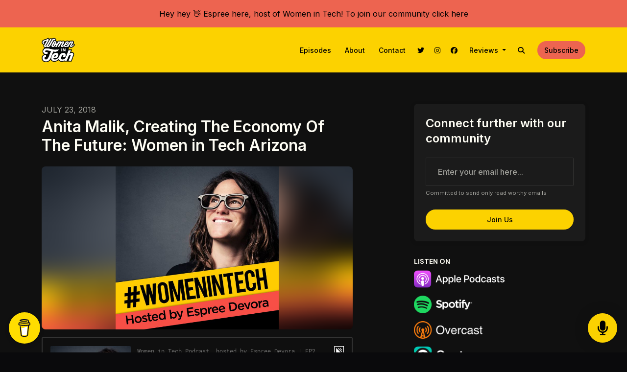

--- FILE ---
content_type: text/html; charset=utf-8
request_url: https://www.womenintechshow.com/anita-malik-creating-the-economy-of-the-future-women-in-tech-arizona/
body_size: 16615
content:


<!DOCTYPE html>
<html lang="en">
<head>

<link rel="preconnect" href="https://fonts.gstatic.com/" crossorigin="">
<link rel="preconnect" href="https://static.getpodpage.com/" crossorigin="">
<link rel="dns-prefetch" href="//fonts.googleapis.com">

<meta charset="utf-8">
<meta name="viewport" content="width=device-width, initial-scale=1.0, maximum-scale=5.0"/>
<title>Anita Malik, Creating The Economy Of The Future: Women in Tech Arizona</title>
<meta property="og:type" content="website">
<meta property="og:title" content="Anita Malik, Creating The Economy Of The Future: Women in Tech Arizona">
<meta name="twitter:title" content="Anita Malik, Creating The Economy Of The Future: Women in Tech Arizona">

<meta name="description" content="Today we get to know Anita Malik. Democrat Anita Malik is running for Congress in Arizona&#x27;s 6th District because she wants to create the economy of the future and r…">
<meta property="og:description" content="Today we get to know Anita Malik. Democrat Anita Malik is running for Congress in Arizona&#x27;s 6th District because she wants to create the economy of the future and r…">
<meta name="twitter:description" content="Today we get to know Anita Malik. Democrat Anita Malik is running for Congress in Arizona&#x27;s 6th District because she wants to create the economy of the future and r…">


<meta property="og:image" content="https://getpodpage.com/image_transform_gate_v3/eUe3oTpq__Q4HAneIMGZqE_uVs8ppf8_1lq8WIGidoY=/?image_url=https%3A%2F%2Fimage.simplecastcdn.com%2Fimages%2F15bfee%2F15bfee77-0cbb-46e6-842d-08b8e779a565%2Fb3dacabd-9317-4e3c-801f-c4fa6a0c1188%2F3000x3000%2F1532374242-artwork.jpg%3Faid%3Drss_feed&tint_color=%23FCD200&text_color=%23ffffff&title=Anita+Malik%2C+Creating+The+Economy+Of+The+Future%3A+Women+in+Tech+A%E2%80%A6">
<meta name="twitter:image:src" content="https://getpodpage.com/image_transform_gate_v3/eUe3oTpq__Q4HAneIMGZqE_uVs8ppf8_1lq8WIGidoY=/?image_url=https%3A%2F%2Fimage.simplecastcdn.com%2Fimages%2F15bfee%2F15bfee77-0cbb-46e6-842d-08b8e779a565%2Fb3dacabd-9317-4e3c-801f-c4fa6a0c1188%2F3000x3000%2F1532374242-artwork.jpg%3Faid%3Drss_feed&tint_color=%23FCD200&text_color=%23ffffff&title=Anita+Malik%2C+Creating+The+Economy+Of+The+Future%3A+Women+in+Tech+A%E2%80%A6">

<meta property="og:site_name" content="Women in Tech Podcast, hosted by Espree Devora">
<meta name="twitter:card" content="summary_large_image">
<meta property="og:url" content="https://www.womenintechshow.com/anita-malik-creating-the-economy-of-the-future-women-in-tech-arizona/">
<meta name="twitter:domain" content="https://www.womenintechshow.com/anita-malik-creating-the-economy-of-the-future-women-in-tech-arizona/">
<meta property="og:audio" content="https://locator.simplecastcdn.com/15bfee77-0cbb-46e6-842d-08b8e779a565/b3dacabd-9317-4e3c-801f-c4fa6a0c1188.mp3?aid=rss_feed&amp;feed=QKPGt6gj">


<link rel="stylesheet" href="https://static.getpodpage.com/vendor/css/bootstrap.min.b287d0533328.css" type="text/css">
<link rel="preload" as="style" href="https://static.getpodpage.com/vendor/fontawesome/css/all.min.db14c84ca984.css" type="text/css" onload="this.rel = 'stylesheet'">

<link rel="stylesheet" href="https://static.getpodpage.com/vendor/css/swiper.min.6af34d0737ad.css" type="text/css">
<link rel="stylesheet" href="https://static.getpodpage.com/vendor/css/hamburgers.min.6041a3bc3a2a.css" type="text/css">
<link rel="alternate" type="application/rss+xml" title="Women in Tech Podcast, hosted by Espree Devora" href="https://feeds.simplecast.com/QKPGt6gj" />


  <link id="stylesheet" type="text/css" href="https://static.getpodpage.com/vendor/css/boomerang-dark.min.css" rel="stylesheet" media="screen">


    <link href="https://fonts.googleapis.com/css?family=DM+Sans:400,400i,500,500i,700,700i&display=swap" rel="stylesheet">
    <style type="text/css">
        body, .heading, .display, .section-title .section-title-inner, .btn, h1,h2,h3,h4,h5,h6 {
            font-family: 'DM Sans', sans-serif !important;
        }
    </style>


<link href="https://s3.us-west-1.amazonaws.com/redwood-labs/showpage/uploads/images/4b403dae-d771-4e26-8f1e-12475b792def.png" sizes="256x256" rel="icon" type="image/x-icon">
<link href="https://s3.us-west-1.amazonaws.com/redwood-labs/showpage/uploads/images/4b403dae-d771-4e26-8f1e-12475b792def.png" sizes="192x192" rel="icon" type="image/x-icon">
<link href="https://s3.us-west-1.amazonaws.com/redwood-labs/showpage/uploads/images/4b403dae-d771-4e26-8f1e-12475b792def.png" sizes="120x120" rel="icon" type="image/x-icon">
<link href="https://s3.us-west-1.amazonaws.com/redwood-labs/showpage/uploads/images/4b403dae-d771-4e26-8f1e-12475b792def.png" sizes="48x48" rel="icon" type="image/x-icon">
<link href="https://s3.us-west-1.amazonaws.com/redwood-labs/showpage/uploads/images/4b403dae-d771-4e26-8f1e-12475b792def.png" sizes="32x32" rel="icon" type="image/x-icon">
<link href="https://s3.us-west-1.amazonaws.com/redwood-labs/showpage/uploads/images/4b403dae-d771-4e26-8f1e-12475b792def.png" sizes="16x16" rel="icon" type="image/x-icon">


<link href="https://image.simplecastcdn.com/images/e2ba52c8-39ae-4f99-8cb2-25e5bb6cbeef/8f74bbe5-452c-4ab4-a8d7-8cce9751aa5b/3000x3000/wit-show-art.jpg?aid=rss_feed" sizes="180x180" rel="apple-touch-icon">
<meta name="msapplication-TileColor" content="#FCD200">
<meta name="msapplication-TileImage" content="https://image.simplecastcdn.com/images/e2ba52c8-39ae-4f99-8cb2-25e5bb6cbeef/8f74bbe5-452c-4ab4-a8d7-8cce9751aa5b/3000x3000/wit-show-art.jpg?aid=rss_feed">

<link rel="canonical" href="https://www.womenintechshow.com/anita-malik-creating-the-economy-of-the-future-women-in-tech-arizona/" />
<meta name="apple-itunes-app" content="app-id=1171499482">

  <style type="text/css">

  @media (min-width: 992px) {
    .navbar-aside .navbar .dropdown .dropdown-menu {
      top: -4rem !important;
    }
  }

  </style>








  
  
      <script>!function () {var reb2b = window.reb2b = window.reb2b || [];if (reb2b.invoked) return;reb2b.invoked = true;reb2b.methods = ["identify", "collect"];reb2b.factory = function (method) {return function () {var args = Array.prototype.slice.call(arguments);args.unshift(method);reb2b.push(args);return reb2b;};};for (var i = 0; i < reb2b.methods.length; i++) {var key = reb2b.methods[i];reb2b[key] = reb2b.factory(key);}reb2b.load = function (key) {var script = document.createElement("script");script.type = "text/javascript";script.async = true;script.src = "https://s3-us-west-2.amazonaws.com/b2bjsstore/b/" + key + "/961Y0HXJKXNG.js.gz";var first = document.getElementsByTagName("script")[0];first.parentNode.insertBefore(script, first);};reb2b.SNIPPET_VERSION = "1.0.1";reb2b.load("961Y0HXJKXNG");}();</script>
  
  <link type="text/css" href="https://static.getpodpage.com/public/css/public_styles.a4b32afd201c.css" rel="stylesheet">
  <!-- Podcast Custom Design -->
<link rel="preconnect" href="https://fonts.gstatic.com">
<link rel="stylesheet" href="https://fonts.googleapis.com/css2?family=Inter:wght@400;500;600;700;800&family=Inter:wght@400;500;600;700;800&display=swap">

<style type="text/css">

    :root {
        --primary-color: #FCD200;--primary-light-color: rgba(252,210,0,0.1);--text-color: rgba(254,253,244,0.8);--inverse-color: #000000;--text-light-color: rgba(254,253,244,0.6);--heading-color: #fefdf4;--bg-color: #101010;--bg-component-color: #1b1b1b;--bg-lightest-color: #101010;--border-color: rgba(254,253,244,0.1);--link-color: #FCD200;--btn-color: #FCD200;--btn-text-color: #000000;--badge-bg-color: rgba(254,253,244,0.1);--badge-text-color: #fefdf4;--card-bg-color: #1b1b1b;--card-border-color: rgba(254,253,244,0.1);--announcement-bg-color: #ED6450;--announcement-text-color: #000000;--footer-bg-color: #000000;--footer-header-color: #FFFFFF;--footer-text-color: #FFFFFF;--footer-link-color: #F4AB30;--input-bg-color: #1b1b1b;--input-text-color: #fefdf4;--input-placeholder-color: rgba(254,253,244,0.6);--input-border-color: rgba(254,253,244,0.1);--nav-bg-color: #FCD200;--nav-link-color: #000000;--nav-btn-bg-color: #ED6450;--nav-btn-text-color: #000000;--header-text-color: #fefdf4;--header-bg-color: #645400;--global-header-text-color: #fefdf4;--global-header-bg-color: #000000;
    }

    body {
        display: flex;
        min-height: 100vh;
        flex-direction: column;
    }
    .body-wrap { flex: 1;}

    
    a {font-family: inherit !important;}
    
        

        
          .heading, .display,
          .show-page .navbar-brand,
          h1,h2,h3,h4,h5,h6 {
              font-family: "Inter" !important;
          }
        
        
          body, p, .navbar-nav .nav-link, .btn {
              font-family: "Inter" !important;
          }
        
     

    
    

    
    h1, .heading-1 {font-size: 40px !important; font-weight: 600 !important; }
    h2, .heading-2 {font-size: 32px !important; font-weight: 600 !important; }
    h3, .heading-3 { font-size: 24px !important; font-weight: 600 !important; }
    
      .heading, .heading>a, .display {font-weight: 600 !important;}
    
    

    .navbar-nav .nav-link,
    .navbar-nav .show .nav-link,
    #nav-cta .btn {
      font-size: 0.875rem !important;
      font-weight: 500 !important;
      text-transform: capitalize !important;
    }

    
    .c-primary {color: var(--primary-color) !important;}
    .c-text-light {color: var(--text-light-color) !important;}

    .form-control,
    .select2-container--bootstrap4 .select2-selection,
    .select2-container--bootstrap4 .select2-dropdown,
    .select2-dropdown .select2-search--dropdown {
      color: var(--input-text-color) !important;
      background: var(--input-bg-color) !important;
      border-color: var(--border-color) !important;
    }
    .select2-container--bootstrap4 .select2-dropdown,
    .select2-dropdown .select2-search--dropdown {
      background: var(--bg-color) !important;
    }
    .select2-dropdown .select2-results__option--highlighted[aria-selected]{
      background: var(--input-bg-color) !important;
      color: var(--input-text-color) !important;
    }
    .form-control::placeholder, .select2-container--bootstrap4 .select2-selection::placeholder {color: var(--input-placeholder-color) !important;}

    body, p, .excerpt, .excerpt p {
      color: var(--text-color) !important;
    }

    .heading, .heading>a, .display, label, h1, h2, h3, h4, h5, h6 {
      color: var(--heading-color) !important;
    }

    a, a:hover,
    .link,
    .link:hover, .link--style-1:hover,
    .meta-category a, .meta-category a:hover,
    ul.categories>li>a, ul.categories>li>a:hover {
        color: var(--link-color) !important;
    }

    .heading:hover>a {
        color: var(--link-color) !important;
    }

    .dark-mode .dropdown-menu a,
    .dark-mode .dropdown-menu a:hover,
    .dark-mode .dropdown-menu .badge,
    .dark-mode .dropdown-menu .badge a:hover,
    .dark-mode .list-group-item,
    .dark-mode .list-group-item:hover {
        color: white !important;
    }
    .dark-mode .dropdown-header {
        background-color: #090A0B !important;
    }

    .page-header-section {
      background-color: var(--global-header-bg-color) !important;
    }
    .page-header-text {
      color: var(--global-header-text-color) !important;
    }

    .badge,
    .badge a {
        color: var(--primary-color) !important;
        background-color: var(--primary-light-color) !important;
        border-color: var(--primary-light-color) !important;
        border-radius: var(--border-radius) !important;
    }

    .tagcloud--style-1 a {
      background-color: var(--badge-bg-color) !important;
      color: var(--badge-text-color) !important;
    }
    .btn-base-1, .btn-base-1:active, .btn-base-1.active, .btn-base-1:focus, .btn-base-1:hover,
    .btn-base-1.btn-outline:active, .btn-base-1.btn-outline:focus, .btn-base-1.btn-outline:hover,
    .tagcloud--style-1 a:hover,
    .btn-back-to-top {
        background-color: var(--btn-color) !important;
        border-color: var(--btn-color) !important;
        color: var(--btn-text-color) !important;
    }
    .btn-base-1.btn-outline {
        color: var(--btn-color) !important;
        border-color: var(--btn-color) !important;
    }
    .btn-link, .btn-link:hover, .btn-link:active {
        color: var(--btn-color) !important;
    }
    .btn-secondary {
        background-color: var(--dark-color) !important;
        border-color: var(--dark-color) !important;
    }

    .pagination .page-link, .pagination .page-link:focus, .pagination .page-link:hover,
    .pagination .page-item:first-child .page-link,
    .pagination .page-item:last-child .page-link {
        margin-right: 10px !important;
        font-size: 14px !important;
        padding: 5px 10px !important;
        border-radius: 50px 50px 50px 50px !important;
        
    }
    .pagination>.active .page-link, .pagination>.active .page-link:focus, .pagination>.active .page-link:hover, .pagination>.active>span, .pagination>.active>span:focus, .pagination>.active>span:hover {
        background-color: var(--btn-color) !important;
        border-color: var(--btn-color) !important;
        color: var(--btn-text-color) !important;
    }
    .pagination .page-link.no-border {
      padding-left: 0 !important;
      padding-right: 0 !important;
    }


    .swiper-button-next, .swiper-button-prev {
        color: var(--primary-color) !important;
    }
    .swiper-button-next:not(.swiper-button--style-1),
    .swiper-button-prev:not(.swiper-button--style-1) {
        background-color: var(--primary-light-color) !important;
        border-color: var(--primary-light-color) !important;
    }
    #survey-form .form-control {
        padding: 30px 20px !important;
        font-size: 1.3em !important;
    }
    #survey-form textarea.form-control {
        padding: 10px 15px !important;
        font-size: 1.3em !important;
    }
    .survey-choice {
      cursor: pointer;
      color: var(--primary-color) !important;
      border: 1px solid var(--primary-color) !important;
      cursor: pointer;
      background-color: var(--primary-light-color) !important;
      font-weight: 500;
      border-radius: 4px;
      display: flex;
      justify-content: space-between;
      align-items: center;
    }
    .survey-choice:hover {
      opacity: 0.8;
    }
    .survey-choice.selected {
      border-width: 2px !important;
      font-weight: 800;
    }
    .survey-choice.selected::after {
      font-family: 'Font Awesome 6 Pro';
      content: '\f00c';
      font-weight: 900;
      font-size: 16px;
    }
    .progress { border-radius: 0px !important;  }
    .progress-bar {
      background-color: var(--primary-color) !important;
    }


    .bg-base-1,
    .navbar.bg-base-1 {
        background-color: var(--primary-color) !important;
    }
    .bg-light {
        background-color: var(--bg-component-color) !important;
    }

    .btn-base-1:active, .btn-base-1.active, .btn-base-1:focus, .btn-base-1:hover, .btn-base-1.btn-outline:active, .btn-base-1.btn-outline:focus, .btn-base-1.btn-outline:hover,
    .link--style-1:hover,
    .meta-category a:hover,
    .link--style-2:hover {
        opacity: .8;
    }
    .tabs--style-2 .nav-tabs .nav-link.active {
        border-color: var(--primary-color) !important;
    }
    .body-wrap,
    .top-navbar,
    .modal-content,
    #coming-soon-page .bg-light {
      background: var(--bg-color) !important;
    }
    .sct-color-1,
    .sct-color-2 {
      background: var(--bg-color) !important;
      border-color: var(--border-color) !important;
    }


    .announcement-banner {
      background-color: var(--announcement-bg-color) !important;
      color: var(--announcement-text-color) !important;
    }

    hr,
    .border-top,
    .border-bottom,
    ul.categories>li {
      border-color: var(--border-color) !important;
    }

    .email-signup .border-on-hover {
      border: solid 2px transparent;
      transition: border-color .5s ease;
    }

    /* Target the border-on-hover when any input inside .email-signup is focused */
    .email-signup input:focus ~ .border-on-hover,
    .email-signup input:focus-within ~ .border-on-hover,
    .email-signup .border-on-hover:has(input:focus) {
      border-color: var(--btn-color) !important;
    }

    
    .body-wrap,
    .sct-color-1,
    .navbar.bg-default,
    .top-navbar {
      background: var(--bg-color) !important;
      border-color: var(--bg-color) !important;
    }

    

    .navbar {
        background-color: var(--nav-bg-color) !important;
    }

    

    .navbar-nav .nav-link,
    .navbar-nav .show .nav-link,
    .show-page .navbar-brand {
      color: var(--nav-link-color) !important;
    }
    .hamburger-inner, .hamburger-inner:after, .hamburger-inner:before {
      background-color: var(--nav-link-color) !important;
    }

    /* Mobile, transparent */
    @media (max-width: 991.98px) {
      .navbar-transparent .navbar-nav .nav-link,
      .navbar-transparent .navbar-nav .show .nav-link,
      .show-page .navbar-transparent .navbar-brand {
        color: var(--text-color) !important;
      }

      .navbar-transparent .hamburger-inner,
      .navbar-transparent .hamburger-inner:after,
      .navbar-transparent .hamburger-inner:before {
        background-color: var(--text-color) !important;
      }
    }

    .navbar-nav .nav-link:focus,
    .navbar-nav .nav-link:hover,
    .navbar-nav .show .nav-link,
    .navbar-nav .show .nav-link:focus,
    .navbar-nav .show .nav-link:hover,
    .navbar-inverse .navbar-nav .nav-link:hover,
    .navbar .btn-base-1 {
      background-color: var(--nav-btn-bg-color) !important;
      border-color: var(--nav-btn-bg-color) !important;
      color: var(--nav-btn-text-color) !important;
      border-radius: 50px 50px 50px 50px !important;
    }
    #header-hero {
      background-color: var(--header-bg-color) !important;
    }
    

    #header-hero,
    #header-hero .heading,
    
    #header-hero p {
      color: var(--header-text-color) !important;
    }
    #header-hero #homepage-header-subheader,
    #header-hero #homepage-header-title a {
      color: inherit !important;
    }
    #header-hero #c-text>div,
    #header-hero.episode-header #c-text>div {
      background-color: var(--bg-color) !important;
      padding: 48px;
    }
    #header-hero #header-content-wrapper,
    #header-hero.episode-header #header-content-wrapper {
      padding-bottom: 0 !important;
    }
    



    #footer.footer {
      background-color: var(--footer-bg-color) !important;
      color: var(--footer-text-color) !important;
    }
    #footer.footer p {
      color: var(--footer-text-color) !important;
    }
    #footer.footer .heading {
      color: var(--footer-header-color) !important;
    }
    #footer.footer a,
    #footer.footer .social-media>li>a>i {
      color: var(--footer-link-color) !important;
    }
    .footer .copy-links {
      opacity: .8;
    }

    .mask {background-color: var(--mask-color) !important;}


    .plyr_grid_container {
      color: var(--text-color) !important;
      background-color: var(--card-bg-color) !important;
      border-color: var(--border-color) !important;
    }


    

    
    .card {
      background-color: var(--card-bg-color) !important;
      border-color: var(--border-color) !important;
      overflow: hidden;
      border-radius: 8px 8px 8px 8px !important;
    }
    
      .card:not(.p-0)  {
        padding: 20px !important;
      }
    

    
      .card:not(.p-0) img {
        border-radius: 8px 8px 8px 8px !important;
      }
    

    .card:not(.p-0) .card-body {
      padding: 0px 0px 0px 20px !important;
    }
    

    

    .rounded-card {
      border-radius: 8px 8px 8px 8px !important;
    }

    img:not(.podcast-logo):not(.player-icon):not(.player-logo):not(.player-badge):not(.rounded-circle):not(.navbar img):not(#footer img):not(.modal img):not(#header-hero-banner-image),
    img.rounded {
        border-radius: 8px 8px 8px 8px !important;
    }

    


    
    
    .btn {
      border-radius: 50px 50px 50px 50px !important;
    }
    

    @media (max-width: 991px) {
      .navbar-nav .nav-link {
          border-bottom: none !important;
      }
    }

    
      @media (min-width: 800px) {
        .subscribe-page {
            margin-top: -42px;
            margin-bottom: -42px;
        }
      }
    


    
      

      
    
      

      
    
      

      
    
      

      
    
      

      
    
      

      
    
      

      
    
      

      
    
      

      
    
      

      
    

    


    .navbar-brand img.podcast-logo {
      height: 50px !important;
    }
    .nav-bar-bg-filler {
      height: 44px !important;
    }
    @media (max-width: 991px) {
      .navbar-brand img.podcast-logo {
          height: auto !important;
          max-height: 40px;
          max-width: 100% !important;
      }
    }
    .ais-Highlight-highlighted, .ais-Snippet-highlighted {
      background-color: var(--primary-light-color) !important;
      color: inherit !important;
    }
    .ais-Hits-item, .ais-InfiniteHits-item {
      background-color: var(--card-bg-color) !important;
      border-color: var(--border-color) !important;
    }
    .hit-page-link {
      color: inherit !important;
    }
    .ais-SearchBox-form {
      background: inherit !important;
    }
    .ais-SearchBox-input {
      box-shadow: inherit !important;
      color: var(--input-text-color) !important;
      background: var(--input-bg-color) !important;
      border-color: var(--border-color) !important;
    }
    .ais-SearchBox-input::placeholder {color: var(--input-placeholder-color) !important;}

    /* supercast-plan */
    .bundle {
        background-color: var(--bg-component-color) !important;
    }

</style>

  
  



<!-- Google tag (gtag.js) -->

<script async src="https://www.googletagmanager.com/gtag/js?id=G-Y89K21FN5Q"></script>

<script>
  window.dataLayer = window.dataLayer || [];
  var slug = "womenintech";
  var pagePath = window.location.pathname + window.location.search; // Path + query params
  var customDomain = window.location.hostname !== "www.podpage.com" ? window.location.hostname : null; // Set customDomain only for non-podpage domains
  if (customDomain) { pagePath = "/" + slug + pagePath; }  // Add slug to pagePath if customDomain is set
  function gtag(){dataLayer.push(arguments);}
  gtag('js', new Date());
  gtag('config', 'G-Y89K21FN5Q', {
    'page_path': pagePath,
    ...(customDomain && { 'custom_domain': customDomain }), // Include customDomain only if it's set
    'website_slug': slug,
    'pid': 12994233719418
  });
  
</script>



  
    
    

  
<script type="text/javascript" async defer data-domain="www.womenintechshow.com" src="https://plausible.io/js/plausible.js"></script>


  


  
<link id="stylesheet" type="text/css" href="https://static.getpodpage.com/vendor/css/plyr.4c9bfb52edce.css" rel="preload" as="style" media="screen" onload="this.rel = 'stylesheet'">
<link id="stylesheet" type="text/css" href="https://static.getpodpage.com/public/css/plyr_media_player.aceb7600a7ef.css" rel="preload" as="style" media="screen" onload="this.rel = 'stylesheet'">

<script type="text/javascript" data-cookieconsent="ignore" src="https://static.getpodpage.com/public/js/plyr_media_player.2964dc09cd75.js"></script>
<script type="text/javascript" data-cookieconsent="ignore" src="https://static.getpodpage.com/vendor/js/plyr.937aa0b508e5.js" id="plyr_js_script" async onload="loadPlyrObj()"></script>
  
  


</head>
<body >




    

  



  




<div class="body-wrap show-page episode dark-mode ">

    


    


    
  
    <div class="announcement-banner no-border text-center">
    
        <a href="https://www.facebook.com/groups/womenintechvip/" class="p-3 d-block"  target="_blank">
            Hey hey 👋 Espree here, host of Women in Tech! To join our community click here
        </a>
    
</div>

  


    <div id="st-container" class="st-container">
        <div class="st-pusher">
            <div class="st-content">
                <div class="st-content-inner">

                    
  



<div class="header">
    





    <!-- Navbar -->
    <nav class="navbar navbar-expand-lg  py-3">

        <div class="container navbar-container">

            


    <a class="navbar-brand " href="/">
        <div style="line-height: inherit; font-size: inherit;" class="m-0 p-0 navbar-brand-container">
            
                
                    <img src="https://s3.us-west-1.amazonaws.com/redwood-labs/showpage/uploads/images/c1dab39d1e754b4aa9c56b954414503d.png" height="50" alt="Women in Tech Podcast, hosted by Espree Devora" title="Women in Tech Podcast, hosted by Espree Devora" class="podcast-logo">
                
            
        </div>
    </a>



            <div class="d-inline-block ml-auto">
                <!-- Navbar toggler  -->
                <button id="page-hamburger-navbar-toggler" class="navbar-toggler hamburger hamburger-js hamburger--spring" type="button" data-toggle="collapse" data-target="#navbar_main" aria-controls="navbarsExampleDefault" aria-expanded="false" aria-label="Toggle navigation">
                    <span class="hamburger-box">
                        <span class="hamburger-inner"></span>
                    </span>
                </button>
            </div>

            <div class="collapse navbar-collapse align-items-center justify-content-end mw-100" id="navbar_main">
                





                




<ul class="navbar-nav align-items-center flex-wrap justify-content-end ml-lg-auto">

    

        <li class="nav-item   " id="nav-episodes">

            

                

                    <a href="/episodes/" class="nav-link">
                        Episodes
                    </a>

                
            
        </li>

    

        <li class="nav-item   " id="nav-about">

            

                

                    <a href="/about/" class="nav-link">
                        About
                    </a>

                
            
        </li>

    

        <li class="nav-item   " id="nav-contact">

            

                

                    <a href="/contact/" class="nav-link">
                        Contact
                    </a>

                
            
        </li>

    

        <li class="nav-item   " id="nav-twitter">

            

                <a href="https://twitter.com/womenintechshow" target="_blank" rel="noreferrer" rel="noreferrer" aria-label="X / Twitter link" class="nav-link nav-link-icon">
                    
                        <i class="fab fa-fw fa-twitter mr-0"></i>
                        <span class="d-lg-none">X / Twitter</span>
                    
                </a>

            
        </li>

    

        <li class="nav-item   " id="nav-instagram">

            

                <a href="https://www.instagram.com/womenintechshow" target="_blank" rel="noreferrer" rel="noreferrer" aria-label="Instagram link" class="nav-link nav-link-icon">
                    
                        <i class="fab fa-fw fa-instagram mr-0"></i>
                        <span class="d-lg-none">Instagram</span>
                    
                </a>

            
        </li>

    

        <li class="nav-item   " id="nav-facebook">

            

                <a href="https://www.facebook.com/womenintechshow" target="_blank" rel="noreferrer" rel="noreferrer" aria-label="Facebook link" class="nav-link nav-link-icon">
                    
                        <i class="fab fa-fw fa-facebook mr-0"></i>
                        <span class="d-lg-none">Facebook</span>
                    
                </a>

            
        </li>

    

        <li class="nav-item dropdown  " id="nav-reviews">

            

                

                    <a href="#" class="nav-link dropdown-toggle" data-toggle="dropdown" aria-haspopup="true" aria-expanded="false">
                       Reviews
                    </a>
                    <div class="dropdown-menu py-0 px-0 overflow--hidden" aria-labelledby="navbar_1_dropdown_7">
                        <div class="list-group rounded">

                            
                                

                                    <a href="/reviews/"  class="list-group-item list-group-item-action d-flex new_window align-items-center justify-content-between">

                                        

                                            All Reviews
                                            

                                        
                                    </a>

                                

                            
                                

                                    <a href="https://podcasts.apple.com/us/podcast/id1171499482?mt=2&amp;ls=1" target="_blank" rel="noreferrer" class="list-group-item list-group-item-action d-flex new_window align-items-center justify-content-between">

                                        

                                            <div class="list-group-content">
                                                <div class="list-group-heading mb-1">
                                                    <img loading="lazy" src="https://static.getpodpage.com/public/images/players-light-v1/icons/applepodcasts-icon@2x.d8701eb5b99b.png" alt="Rate on Apple Podcasts podcast player icon" width="20" height="20" class="mr-1">
                                                    Rate on Apple Podcasts
                                                </div>
                                            </div>

                                        
                                    </a>

                                

                            
                                

                                    <a href="https://open.spotify.com/show/5gkDGPfZbuf7f4yjXf160p" target="_blank" rel="noreferrer" class="list-group-item list-group-item-action d-flex new_window align-items-center justify-content-between">

                                        

                                            <div class="list-group-content">
                                                <div class="list-group-heading mb-1">
                                                    <img loading="lazy" src="https://static.getpodpage.com/public/images/players-light-v1/icons/spotify-icon@2x.d6a55c3ea35a.png" alt="Rate on Spotify podcast player icon" width="20" height="20" class="mr-1">
                                                    Rate on Spotify
                                                </div>
                                            </div>

                                        
                                    </a>

                                

                            

                        </div>
                    </div>

                
            
        </li>

    

        <li class="nav-item dropdown  d-block d-lg-none" id="nav-follow">

            

                

                    <a href="#" class="nav-link dropdown-toggle" data-toggle="dropdown" aria-haspopup="true" aria-expanded="false">
                       Subscribe
                    </a>
                    <div class="dropdown-menu py-0 px-0 overflow--hidden" aria-labelledby="navbar_1_dropdown_8">
                        <div class="list-group rounded">

                            
                                

                                    <a href="https://podcasts.apple.com/us/podcast/id1171499482?mt=2&amp;ls=1"  class="list-group-item list-group-item-action d-flex new_window align-items-center justify-content-between">

                                        

                                            <div class="list-group-content">
                                                <div class="list-group-heading mb-1">
                                                    <img loading="lazy" src="https://static.getpodpage.com/public/images/players-light-v1/icons/applepodcasts-icon@2x.d8701eb5b99b.png" alt="Apple Podcasts podcast player icon" width="20" height="20" class="mr-1">
                                                    Apple Podcasts
                                                </div>
                                            </div>

                                        
                                    </a>

                                

                            
                                

                                    <a href="https://open.spotify.com/show/5gkDGPfZbuf7f4yjXf160p"  class="list-group-item list-group-item-action d-flex new_window align-items-center justify-content-between">

                                        

                                            <div class="list-group-content">
                                                <div class="list-group-heading mb-1">
                                                    <img loading="lazy" src="https://static.getpodpage.com/public/images/players-light-v1/icons/spotify-icon@2x.d6a55c3ea35a.png" alt="Spotify podcast player icon" width="20" height="20" class="mr-1">
                                                    Spotify
                                                </div>
                                            </div>

                                        
                                    </a>

                                

                            
                                

                                    <a href="https://overcast.fm/itunes1171499482"  class="list-group-item list-group-item-action d-flex new_window align-items-center justify-content-between">

                                        

                                            <div class="list-group-content">
                                                <div class="list-group-heading mb-1">
                                                    <img loading="lazy" src="https://static.getpodpage.com/public/images/players-light-v1/icons/overcast-icon@2x.3dc8dd4c0bb9.png" alt="Overcast podcast player icon" width="20" height="20" class="mr-1">
                                                    Overcast
                                                </div>
                                            </div>

                                        
                                    </a>

                                

                            
                                

                                    <a href="https://castro.fm/itunes/1171499482"  class="list-group-item list-group-item-action d-flex new_window align-items-center justify-content-between">

                                        

                                            <div class="list-group-content">
                                                <div class="list-group-heading mb-1">
                                                    <img loading="lazy" src="https://static.getpodpage.com/public/images/players-light-v1/icons/castro-icon@2x.4b308ef39665.png" alt="Castro podcast player icon" width="20" height="20" class="mr-1">
                                                    Castro
                                                </div>
                                            </div>

                                        
                                    </a>

                                

                            
                                

                                    <a href="https://pca.st/1171499482"  class="list-group-item list-group-item-action d-flex new_window align-items-center justify-content-between">

                                        

                                            <div class="list-group-content">
                                                <div class="list-group-heading mb-1">
                                                    <img loading="lazy" src="https://static.getpodpage.com/public/images/players-light-v1/icons/pocketcasts-icon@2x.a277c9a336fe.png" alt="PocketCasts podcast player icon" width="20" height="20" class="mr-1">
                                                    PocketCasts
                                                </div>
                                            </div>

                                        
                                    </a>

                                

                            
                                

                                    <a href="https://feeds.simplecast.com/QKPGt6gj"  class="list-group-item list-group-item-action d-flex new_window align-items-center justify-content-between">

                                        

                                            <div class="list-group-content">
                                                <div class="list-group-heading mb-1">
                                                    <img loading="lazy" src="https://static.getpodpage.com/public/images/players-light-v1/icons/rss-icon@2x.106f007438c6.png" alt="RSS Feed podcast player icon" width="20" height="20" class="mr-1">
                                                    RSS Feed
                                                </div>
                                            </div>

                                        
                                    </a>

                                

                            

                        </div>
                    </div>

                
            
        </li>

    

    
        




    

        <li class="nav-item" id="nav-search">
            <a href="/search/" class="nav-link nav-link-icon" alt="button for searching the website" aria-label="Click to search entire website">
                <i class="fas fa-fw fa-search mr-0"></i>
                <span class="d-lg-none">Search</span>
            </a>
        </li>

    


    

</ul>


            </div>
            





    

        <div class="dropdown d-none d-lg-inline-block ml-3" id="nav-cta">
            <button class="btn btn-base-1" type="button" id="dropdownMenuButton" data-toggle="dropdown" aria-haspopup="true" aria-expanded="false">
                Subscribe
            </button>

            <div class="dropdown-menu dropdown-menu-right dropdown-menu-inverse" aria-labelledby="dropdownMenuButton">
                
                    <a class="dropdown-item" href="https://podcasts.apple.com/us/podcast/id1171499482?mt=2&amp;ls=1" target="_blank" rel="noreferrer" >
                        
                            <img loading="lazy" src="https://static.getpodpage.com/public/images/players-light-v1/icons/applepodcasts-icon@2x.d8701eb5b99b.png" alt="Apple Podcasts podcast player icon" width="20" height="20" class="mr-2">
                        
                        Apple Podcasts
                    </a>
                
                    <a class="dropdown-item" href="https://open.spotify.com/show/5gkDGPfZbuf7f4yjXf160p" target="_blank" rel="noreferrer" >
                        
                            <img loading="lazy" src="https://static.getpodpage.com/public/images/players-light-v1/icons/spotify-icon@2x.d6a55c3ea35a.png" alt="Spotify podcast player icon" width="20" height="20" class="mr-2">
                        
                        Spotify
                    </a>
                
                    <a class="dropdown-item" href="https://overcast.fm/itunes1171499482" target="_blank" rel="noreferrer" >
                        
                            <img loading="lazy" src="https://static.getpodpage.com/public/images/players-light-v1/icons/overcast-icon@2x.3dc8dd4c0bb9.png" alt="Overcast podcast player icon" width="20" height="20" class="mr-2">
                        
                        Overcast
                    </a>
                
                    <a class="dropdown-item" href="https://castro.fm/itunes/1171499482" target="_blank" rel="noreferrer" >
                        
                            <img loading="lazy" src="https://static.getpodpage.com/public/images/players-light-v1/icons/castro-icon@2x.4b308ef39665.png" alt="Castro podcast player icon" width="20" height="20" class="mr-2">
                        
                        Castro
                    </a>
                
                    <a class="dropdown-item" href="https://pca.st/1171499482" target="_blank" rel="noreferrer" >
                        
                            <img loading="lazy" src="https://static.getpodpage.com/public/images/players-light-v1/icons/pocketcasts-icon@2x.a277c9a336fe.png" alt="PocketCasts podcast player icon" width="20" height="20" class="mr-2">
                        
                        PocketCasts
                    </a>
                
                    <a class="dropdown-item" href="https://feeds.simplecast.com/QKPGt6gj" target="_blank" rel="noreferrer" >
                        
                            <img loading="lazy" src="https://static.getpodpage.com/public/images/players-light-v1/icons/rss-icon@2x.106f007438c6.png" alt="RSS Feed podcast player icon" width="20" height="20" class="mr-2">
                        
                        RSS Feed
                    </a>
                
            </div>
        </div>

    



        </div>
    </nav>
</div>


  

                    <div id="page-content">
                      

    


    


    








    <section class="slice sct-color-1 episode-page">
        <div class="container">
            <div class="row justify-content-center">
                
                    <div class="col-lg-7">
                        
<div class="post-content mb-5  ">

    
        <div class="text-uppercase c-text-light strong-300 mb-1 content-publish-date">
            July 23, 2018
        </div>

        <h1 class="heading heading-2 strong-400 text-normal mb-4">
            Anita Malik, Creating The Economy Of The Future: Women in Tech Arizona
        </h1>
    

    
        <div class="sharethis-inline-share-buttons mb-4"></div>
    

    
        <img src="https://getpodpage.com/image_transform_gate_v3/G7goLE96-iXgcFb1BbuobiIdqRZJGVQ2vFBgLtvTE7k=/?image_url=https%3A%2F%2Fimage.simplecastcdn.com%2Fimages%2F15bfee%2F15bfee77-0cbb-46e6-842d-08b8e779a565%2Fb3dacabd-9317-4e3c-801f-c4fa6a0c1188%2F3000x3000%2F1532374242-artwork.jpg%3Faid%3Drss_feed&w=1200&h=630&fill=blur" alt="Anita Malik, Creating The Economy Of The Future: Women in Tech Arizona" title="Anita Malik, Creating The Economy Of The Future: Women in Tech Arizona" class="lazyload w-100 rounded" sizes="(min-width: 991px) 665px, (min-width: 575px) 720px, 90vw">
    

    
    
        







    <div class="post-content-body mt-3" id="play">
        <div class="iframeContainer" data-class="w-100 mb-3" data-frameborder="0" data-height="200px" data-scrolling="no" data-seamless="" data-src="https://player.simplecast.com/b3dacabd-9317-4e3c-801f-c4fa6a0c1188?dark=true" data-title="Media Player for this episode"></div>
    </div>



    <div class="block-body p-0 mt-3 content-preview">
        <p class="text-lg">
            Today we get to know Anita Malik. Democrat Anita Malik is running for Congress in Arizona&#x27;s 6th District because she wants to create the economy of the future and rebuild the American Dream for all of us. This episode is powered by Hera Hub - <a href="https://herahub.com/" rel="nofollow">https://herahub.com/</a> - Hera Hub is the first international female-focused coworking space &amp; business accelerator. Tweet @womenintechshow and @EspreeDevora.<br><br><a href="https://anitaforarizona.com/" rel="nofollow">https://anitaforarizona.com/</a><br><a href="http://twitter.com/womenintechshow" rel="nofollow">http://twitter.com/womenintechshow</a><br><a href="https://twitter.com/espreedevora" rel="nofollow">https://twitter.com/espreedevora</a>
        </p>
    </div>


<div class="post-content-body mt-3 content-player-badges">
    <div class="d-none d-sm-block">
        
            

<div class="row justify-content-center">
    
        <div class="col-5 pb-3">
            <a href="https://podcasts.apple.com/us/podcast/id1171499482?mt=2&amp;ls=1" target="_blank" rel="noreferrer" class="mb-3 "
            onclick="gtag('event', 'Player Link Click', {'event_category': 'Apple Podcasts', 'event_label': 'Women in Tech Podcast, hosted by Espree Devora - Anita Malik, Creating The Economy Of The Future: Women in Tech Arizona',});" >
                <img loading="lazy" src="https://images-cf.getpodpage.com/cdn-cgi/image/quality=70,fit=contain,width=300/https://static.getpodpage.com/public/images/players-dark-v1/badges/applepodcasts-badge.57c73b7f2f2b.png" alt="Apple Podcasts podcast player badge" class="player-badge" loading="lazy" width="100%">
            </a>
        </div>
    
        <div class="col-5 pb-3">
            <a href="https://open.spotify.com/show/5gkDGPfZbuf7f4yjXf160p" target="_blank" rel="noreferrer" class="mb-3 "
            onclick="gtag('event', 'Player Link Click', {'event_category': 'Spotify', 'event_label': 'Women in Tech Podcast, hosted by Espree Devora - Anita Malik, Creating The Economy Of The Future: Women in Tech Arizona',});" >
                <img loading="lazy" src="https://images-cf.getpodpage.com/cdn-cgi/image/quality=70,fit=contain,width=300/https://static.getpodpage.com/public/images/players-dark-v1/badges/spotify-badge.a0f66eca4b91.png" alt="Spotify podcast player badge" class="player-badge" loading="lazy" width="100%">
            </a>
        </div>
    
        <div class="col-5 pb-3">
            <a href="https://overcast.fm/itunes1171499482" target="_blank" rel="noreferrer" class="mb-3 "
            onclick="gtag('event', 'Player Link Click', {'event_category': 'Overcast', 'event_label': 'Women in Tech Podcast, hosted by Espree Devora - Anita Malik, Creating The Economy Of The Future: Women in Tech Arizona',});" >
                <img loading="lazy" src="https://images-cf.getpodpage.com/cdn-cgi/image/quality=70,fit=contain,width=300/https://static.getpodpage.com/public/images/players-dark-v1/badges/overcast-badge.19594361d4df.png" alt="Overcast podcast player badge" class="player-badge" loading="lazy" width="100%">
            </a>
        </div>
    
        <div class="col-5 pb-3">
            <a href="https://castro.fm/itunes/1171499482" target="_blank" rel="noreferrer" class="mb-3 "
            onclick="gtag('event', 'Player Link Click', {'event_category': 'Castro', 'event_label': 'Women in Tech Podcast, hosted by Espree Devora - Anita Malik, Creating The Economy Of The Future: Women in Tech Arizona',});" >
                <img loading="lazy" src="https://images-cf.getpodpage.com/cdn-cgi/image/quality=70,fit=contain,width=300/https://static.getpodpage.com/public/images/players-dark-v1/badges/castro-badge.02dd74c1e893.png" alt="Castro podcast player badge" class="player-badge" loading="lazy" width="100%">
            </a>
        </div>
    
        <div class="col-5 pb-3">
            <a href="https://pca.st/1171499482" target="_blank" rel="noreferrer" class="mb-3 "
            onclick="gtag('event', 'Player Link Click', {'event_category': 'PocketCasts', 'event_label': 'Women in Tech Podcast, hosted by Espree Devora - Anita Malik, Creating The Economy Of The Future: Women in Tech Arizona',});" >
                <img loading="lazy" src="https://images-cf.getpodpage.com/cdn-cgi/image/quality=70,fit=contain,width=300/https://static.getpodpage.com/public/images/players-dark-v1/badges/pocketcasts-badge.058267d98ff3.png" alt="PocketCasts podcast player badge" class="player-badge" loading="lazy" width="100%">
            </a>
        </div>
    
        <div class="col-5 pb-3">
            <a href="https://feeds.simplecast.com/QKPGt6gj" target="_blank" rel="noreferrer" class="mb-3 copy-to-clipboard"
            onclick="gtag('event', 'Player Link Click', {'event_category': 'RSS Feed', 'event_label': 'Women in Tech Podcast, hosted by Espree Devora - Anita Malik, Creating The Economy Of The Future: Women in Tech Arizona',});" >
                <img loading="lazy" src="https://images-cf.getpodpage.com/cdn-cgi/image/quality=70,fit=contain,width=300/https://static.getpodpage.com/public/images/players-dark-v1/badges/rss-badge.7a9b5a75873b.png" alt="RSS Feed podcast player badge" class="player-badge" loading="lazy" width="100%">
            </a>
        </div>
    
</div>

        
    </div>
    <div class="d-sm-none">
        

<div class="row justify-content-center my-3 mt-4" id="player-icons">
    <div class="col-12">
        
            <a href="https://podcasts.apple.com/us/podcast/id1171499482?mt=2&amp;ls=1" target="_blank" rel="noreferrer" class="mb-2 mr-2 d-inline-block"
            onclick="gtag('event', 'Player Link Click', {'event_category': 'Apple Podcasts', 'event_label': 'Women in Tech Podcast, hosted by Espree Devora - Anita Malik, Creating The Economy Of The Future: Women in Tech Arizona',});">
                <img loading="lazy" data-src="https://images-cf.getpodpage.com/cdn-cgi/image/quality=70,fit=contain,width=100/https://static.getpodpage.com/public/images/players-dark-v1/icons/applepodcasts-icon@2x.d8701eb5b99b.png" class="lazyload player-icon" alt="Apple Podcasts podcast player icon" style="width: 40px; aspect-ratio: 1 / 1;">
            </a>
        
            <a href="https://open.spotify.com/show/5gkDGPfZbuf7f4yjXf160p" target="_blank" rel="noreferrer" class="mb-2 mr-2 d-inline-block"
            onclick="gtag('event', 'Player Link Click', {'event_category': 'Spotify', 'event_label': 'Women in Tech Podcast, hosted by Espree Devora - Anita Malik, Creating The Economy Of The Future: Women in Tech Arizona',});">
                <img loading="lazy" data-src="https://images-cf.getpodpage.com/cdn-cgi/image/quality=70,fit=contain,width=100/https://static.getpodpage.com/public/images/players-dark-v1/icons/spotify-icon@2x.d6a55c3ea35a.png" class="lazyload player-icon" alt="Spotify podcast player icon" style="width: 40px; aspect-ratio: 1 / 1;">
            </a>
        
            <a href="https://overcast.fm/itunes1171499482" target="_blank" rel="noreferrer" class="mb-2 mr-2 d-inline-block"
            onclick="gtag('event', 'Player Link Click', {'event_category': 'Overcast', 'event_label': 'Women in Tech Podcast, hosted by Espree Devora - Anita Malik, Creating The Economy Of The Future: Women in Tech Arizona',});">
                <img loading="lazy" data-src="https://images-cf.getpodpage.com/cdn-cgi/image/quality=70,fit=contain,width=100/https://static.getpodpage.com/public/images/players-dark-v1/icons/overcast-icon@2x.3dc8dd4c0bb9.png" class="lazyload player-icon" alt="Overcast podcast player icon" style="width: 40px; aspect-ratio: 1 / 1;">
            </a>
        
            <a href="https://castro.fm/itunes/1171499482" target="_blank" rel="noreferrer" class="mb-2 mr-2 d-inline-block"
            onclick="gtag('event', 'Player Link Click', {'event_category': 'Castro', 'event_label': 'Women in Tech Podcast, hosted by Espree Devora - Anita Malik, Creating The Economy Of The Future: Women in Tech Arizona',});">
                <img loading="lazy" data-src="https://images-cf.getpodpage.com/cdn-cgi/image/quality=70,fit=contain,width=100/https://static.getpodpage.com/public/images/players-dark-v1/icons/castro-icon@2x.4b308ef39665.png" class="lazyload player-icon" alt="Castro podcast player icon" style="width: 40px; aspect-ratio: 1 / 1;">
            </a>
        
            <a href="https://pca.st/1171499482" target="_blank" rel="noreferrer" class="mb-2 mr-2 d-inline-block"
            onclick="gtag('event', 'Player Link Click', {'event_category': 'PocketCasts', 'event_label': 'Women in Tech Podcast, hosted by Espree Devora - Anita Malik, Creating The Economy Of The Future: Women in Tech Arizona',});">
                <img loading="lazy" data-src="https://images-cf.getpodpage.com/cdn-cgi/image/quality=70,fit=contain,width=100/https://static.getpodpage.com/public/images/players-dark-v1/icons/pocketcasts-icon@2x.a277c9a336fe.png" class="lazyload player-icon" alt="PocketCasts podcast player icon" style="width: 40px; aspect-ratio: 1 / 1;">
            </a>
        
            <a href="https://feeds.simplecast.com/QKPGt6gj" target="_blank" rel="noreferrer" class="mb-2 mr-2 d-inline-block"
            onclick="gtag('event', 'Player Link Click', {'event_category': 'RSS Feed', 'event_label': 'Women in Tech Podcast, hosted by Espree Devora - Anita Malik, Creating The Economy Of The Future: Women in Tech Arizona',});">
                <img loading="lazy" data-src="https://images-cf.getpodpage.com/cdn-cgi/image/quality=70,fit=contain,width=100/https://static.getpodpage.com/public/images/players-dark-v1/icons/rss-icon@2x.106f007438c6.png" class="lazyload player-icon" alt="RSS Feed podcast player icon" style="width: 40px; aspect-ratio: 1 / 1;">
            </a>
        
    </div>
</div>

    </div>
</div>



<div class="tabs tabs--style-2" role="tabpanel">

    
    <ul class="nav nav-tabs" role="tablist">
        <li class="nav-item mr-4" role="presentation">
            <a href="#show-notes" aria-controls="show-notes" role="tab" data-toggle="tab" class="nav-link active text-center pb-2">
                Show Notes
            </a>
        </li>
        
        
        
        

    </ul>
    

    <div class="tab-content">
        <div role="tabpanel" class="tab-pane active" id="show-notes">


                <div class="post-content-body">
                    <p>Don't miss out on the next #womenintech podcast episode, get notified by signing up here http://womenintechshow.com</p>
<p>Women in Tech: Anita Malik<br />
&quot;Creating The Economy Of The Future”</p>
<p><strong>#womenintech Show is powered by Hera Hub - https://herahub.com/ - Hera Hub is the first international female-focused coworking space &amp; business accelerator.</strong></p>
<p><strong>#womenintech Show is a WeAreTech.fm production.</strong></p>
<p>To support the Women in Tech podcast go to https://www.patreon.com/womenintech</p>
<p>To be featured on the podcast go to http://womenintechshow.com/feature</p>
<p>Host, Espree Devora<br />
https://twitter.com/espreedevora<br />
espree@wearelatech.com<br />
Guest,<br />
Anita Malik<br />
anita@anitaforarizona.com<br />
https://twitter.com/AnitaMalik<br />
https://www.facebook.com/anitaforarizona</p>
<p>In LA? Here’s some awesome resources for you to become immersed in the LA Tech scene -<br />
For a calendar of all LA Startup events go to, http://WeAreLATech.com</p>
<p>To further immerse yourself into the LA Tech community go to http://wearelatech.com/vip</p>
<p>Be featured in the Women in Tech Community by creating your profile here http://womenintech.co/</p>
<p><strong>Links Mentioned:</strong></p>
<ul>
<li>Anita Malik, https://anitaforarizona.com/</li>
<li>ClearVoice, https://www.clearvoice.com/</li>
</ul>
<p><strong>Favorite Quote:</strong></p>
<p>“The best way to find yourself is to lose yourself in the service of others.” - Mahatma Gandhi</p>
<p><strong>Credits:</strong></p>
<ul>
<li>Produced and Hosted by Espree Devora, http://espreedevora.com</li>
<li>Story produced, Edited and Mastered by Adam Carroll, http://www.ariacreative.ca/</li>
<li>Show Notes by Karl Marty, http://karlmarty.com</li>
<li>Music by Jay Huffman, https://soundcloud.com/jayhuffman</li>
</ul>
<p>Short Title: Economy Of The Future</p>
                    
                </div>


        </div>
        <div role="tabpanel" class="tab-pane " id="chapters">
                
        </div>
        <div role="tabpanel" class="tab-pane " id="transcript">
            
        </div>
    </div>
</div>













    

    



</div>

                    </div>
                    
                        

    



    <div class="col-lg-4 ml-auto">
        <div class="sidebar" id="sidebar">

            
                
                    



                
            
                
                    


    
        <div class="card z-depth-1-top no-border mb-4 p-0 mb-4 email-signup " id="email-collect">
            
            <div class="card-body">
                <div class="mb-4">
                    <div class="heading heading-3 strong-400">Connect further with our community</div>
                    
                </div>
                <div class="email-confirm p-3 border rounded c-text-light" style="display:none;">
                    Email has been submitted.
                </div>
                <form class="form" name="subscribeForm" id="subscribeFormSidebar" data-podcast-id="12994233719418" data-subscribe-url="/api/subscribe/">
                    <input type="hidden" name="csrfmiddlewaretoken" value="zMMIRri4dpZRXa24H6bqZkTfdFo0iX8BMtfTr7SM6gdjENY3dsVKJT6GofO1tV19">
                    <div class="row justify-content-center">
                        <div class="d-none">
                            <input name="first_name" class="form-control input-lg  mb-2" aria-label="first name input box" id='subscribeNameSidebarInput' type="hidden" placeholder="Enter your first name...">
                        </div>
                        <div class="col-12">
                            <input name="email" class="form-control input-lg" aria-label="email address input box" id='subscribeSidebarInput' type="email" placeholder="Enter your email here..." required>
                        </div>
                    </div>
                    <small class="c-text-light">Committed to send only read worthy emails</small>

                    <div class="g-recaptcha d-flex justify-content-center mt-2" data-sitekey="6Lfla-kUAAAAAJHXNZfz7Bexw9vNZgDlv1DPnDVx"></div>

                    <div class="invalid-feedback" id="subscribeSidebarInputFeedback"></div>
                    <div class="invalid-feedback d-none" id="recaptchaSidebarFeedback">
                        Please complete the reCAPTCHA verification
                    </div>

                    <div><button type="submit" aria-label="Join us" class="btn btn-styled btn-base-1 btn-block mt-3" id='subscribeSidebarBtn'>Join us</button></div>
                </form>
            </div>
        </div>
    



                
            
                
                    



<div class="sidebar-object mb-4 py-2">

    
        <div class="section-title section-title--style-1 mb-1">
            <h3 class="section-title-inner heading-sm strong-600 text-uppercase">Listen On</h3>
        </div>
        

<div class="row  align-items-center">
    
        <div class="col-7 pb-3 pr-0">
            <a href="https://podcasts.apple.com/us/podcast/id1171499482?mt=2&amp;ls=1" target="_blank" rel="noreferrer" class=" d-flex align-items-center"
            onclick="gtag('event', 'Player Link Click', {'event_category': 'Apple Podcasts', 'event_label': 'Women in Tech Podcast, hosted by Espree Devora - Anita Malik, Creating The Economy Of The Future: Women in Tech Arizona',});" >
                <img loading="lazy" src="https://images-cf.getpodpage.com/cdn-cgi/image/quality=70,fit=contain,width=300/https://static.getpodpage.com/public/images/players-dark-v1/logos/applepodcasts.fa5d307060e9.png" alt="Apple Podcasts podcast player logo" class="player-logo">
                
            </a>
        </div>
    
        <div class="col-7 pb-3 pr-0">
            <a href="https://open.spotify.com/show/5gkDGPfZbuf7f4yjXf160p" target="_blank" rel="noreferrer" class=" d-flex align-items-center"
            onclick="gtag('event', 'Player Link Click', {'event_category': 'Spotify', 'event_label': 'Women in Tech Podcast, hosted by Espree Devora - Anita Malik, Creating The Economy Of The Future: Women in Tech Arizona',});" >
                <img loading="lazy" src="https://images-cf.getpodpage.com/cdn-cgi/image/quality=70,fit=contain,width=300/https://static.getpodpage.com/public/images/players-dark-v1/logos/spotify.d60ba6019c89.png" alt="Spotify podcast player logo" class="player-logo">
                
            </a>
        </div>
    
        <div class="col-7 pb-3 pr-0">
            <a href="https://overcast.fm/itunes1171499482" target="_blank" rel="noreferrer" class=" d-flex align-items-center"
            onclick="gtag('event', 'Player Link Click', {'event_category': 'Overcast', 'event_label': 'Women in Tech Podcast, hosted by Espree Devora - Anita Malik, Creating The Economy Of The Future: Women in Tech Arizona',});" >
                <img loading="lazy" src="https://images-cf.getpodpage.com/cdn-cgi/image/quality=70,fit=contain,width=300/https://static.getpodpage.com/public/images/players-dark-v1/logos/overcast.71e74804e622.png" alt="Overcast podcast player logo" class="player-logo">
                
            </a>
        </div>
    
        <div class="col-7 pb-3 pr-0">
            <a href="https://castro.fm/itunes/1171499482" target="_blank" rel="noreferrer" class=" d-flex align-items-center"
            onclick="gtag('event', 'Player Link Click', {'event_category': 'Castro', 'event_label': 'Women in Tech Podcast, hosted by Espree Devora - Anita Malik, Creating The Economy Of The Future: Women in Tech Arizona',});" >
                <img loading="lazy" src="https://images-cf.getpodpage.com/cdn-cgi/image/quality=70,fit=contain,width=300/https://static.getpodpage.com/public/images/players-dark-v1/logos/castro.2bce957e1bb2.png" alt="Castro podcast player logo" class="player-logo">
                
            </a>
        </div>
    
        <div class="col-7 pb-3 pr-0">
            <a href="https://pca.st/1171499482" target="_blank" rel="noreferrer" class=" d-flex align-items-center"
            onclick="gtag('event', 'Player Link Click', {'event_category': 'PocketCasts', 'event_label': 'Women in Tech Podcast, hosted by Espree Devora - Anita Malik, Creating The Economy Of The Future: Women in Tech Arizona',});" >
                <img loading="lazy" src="https://images-cf.getpodpage.com/cdn-cgi/image/quality=70,fit=contain,width=300/https://static.getpodpage.com/public/images/players-dark-v1/logos/pocketcasts.42c1ea3655db.png" alt="PocketCasts podcast player logo" class="player-logo">
                
            </a>
        </div>
    
        <div class="col-7 pb-3 pr-0">
            <a href="https://feeds.simplecast.com/QKPGt6gj" target="_blank" rel="noreferrer" class="copy-to-clipboard d-flex align-items-center"
            onclick="gtag('event', 'Player Link Click', {'event_category': 'RSS Feed', 'event_label': 'Women in Tech Podcast, hosted by Espree Devora - Anita Malik, Creating The Economy Of The Future: Women in Tech Arizona',});" >
                <img loading="lazy" src="https://images-cf.getpodpage.com/cdn-cgi/image/quality=70,fit=contain,width=300/https://static.getpodpage.com/public/images/players-dark-v1/logos/rss.0872354ecc01.png" alt="RSS Feed podcast player logo" class="player-logo">
                
            </a>
        </div>
    
</div>

    
</div>



                
            
                
                    


    <div class="sidebar-object mb-2 pb-2" id="categories">
        <div class="">

            <div class="section-title section-title--style-1 mb-0">
                <h3 class="section-title-inner heading-sm strong-600 text-uppercase">
                    Featured Episodes
                </h3>
            </div>

            <ul class="categories list-border--dotted">
                
                    <li>
                        <a href="/remix-jill-dretzka-jennifer-aldoretta-and-barbary-brunner-women-in-tech/">Remix: Jill Dretzka, Jennifer Aldoretta, and Barbary Brunner: Women In Tech</a>
                    </li>
                
                    <li>
                        <a href="/haley-hamer-of-healthcare-finance-direct-women-in-tech-california/">Haley Hamer of Healthcare Finance Direct: Women In Tech California</a>
                    </li>
                
                    <li>
                        <a href="/rebecca-moore-of-google-earth-women-in-tech-california/">Rebecca Moore of Google Earth: Women In Tech California</a>
                    </li>
                
            </ul>
        </div>
    </div>


                
            
                
                    


                
            
                
                    



                
            
                
                    



<div class="sidebar-object mb-2 pb-2" id="categories">
    <div class="">
        <div class="section-title section-title--style-1 mb-0">
            <h3 class="section-title-inner heading-sm strong-600 text-uppercase">
                Recent Episodes
            </h3>
        </div>

        <ul class="categories list-border--dotted">
            
                
                    <li>
                        <a href="/building-evenigo-christina-ness-on-grit-no-code-and-connection-women-in-tech-los-angeles-in-te/">Building Evenigo: Christina Ness on Grit, No-Code, and Connection - Women in Tech Los Angeles  in Tech</a>
                    </li>
                
            
                
                    <li>
                        <a href="/building-the-zillow-of-franchising-with-mariyam-shamshidova-of-wefranch-women-in-tech-new-york/">Building the ‘Zillow of Franchising’ with Mariyam Shamshidova of Wefranch  Women in Tech New York</a>
                    </li>
                
            
                
                    <li>
                        <a href="/somer-bakurek-of-hera-biotech-advancing-womens-health-women-in-tech-texas/">Somer Bakurek of Hera Biotech: Advancing Women’s Health: Women in Tech Texas</a>
                    </li>
                
            
                
                    <li>
                        <a href="/laura-ruiz-of-code-flight-accessibility-for-coding-women-in-tech-texas/">Laura Ruiz of Code Flight: Accessibility for Coding: Women in Tech Texas</a>
                    </li>
                
            
                
                    <li>
                        <a href="/molly-landman-of-petsafe-brands-creating-great-moments-with-pets-women-in-tech-tennessee/">Molly Landman of PetSafe Brands: Creating Great Moments With Pets: Women In Tech Tennessee</a>
                    </li>
                
            
                
                    <li>
                        <a href="/alyssa-pollack-of-fello-revolutionizing-peer-support-women-in-tech-chicago/">Alyssa Pollack of Fello: Revolutionizing Peer Support: Women In Tech Chicago</a>
                    </li>
                
            
                
                    <li>
                        <a href="/stormy-jackson-of-mayo-clinic-commit-to-taking-action-women-in-tech-california/">Stormy Jackson of Mayo Clinic: Commit To Taking Action: Women In Tech California</a>
                    </li>
                
            
                
                    <li>
                        <a href="/jessie-goodall-of-besa-mi-vino-curating-and-producing-events-women-in-tech-california/">Jessie Goodall of Besa Mi Vino: Curating and Producing Events: Women In Tech California</a>
                    </li>
                
            
                
                    <li>
                        <a href="/la-tech-week-female-founders-showcase-women-in-tech-california/">LA Tech Week Female Founders Showcase: Women In Tech California</a>
                    </li>
                
            
                
            
            <li>
                <a href="/episodes/">See all →</a>
            </li>
        </ul>
    </div>
</div>



                
            
                
            
                
                    



                
            
                
                    
    <div class="sidebar-object mb-4 d-none d-sm-block" id="sidebar-twitter">
        <a class="twitter-timeline" data-height="450px" data-dnt="true" data-theme="dark" href="https://twitter.com/womenintechshow?ref_src=twsrc%5Etfw"></a><script async src="https://platform.twitter.com/widgets.js" charset="utf-8" defer></script>
    </div>



                
            
                
            
                
                    



                
            

        </div>
    </div>



                    
                
            </div>
        </div>
    </section>

    

    





    
        <section class="slice border-bottom " id="">
            <div class="container swiper-js-container"><div class="section-wrapper"><div class="section-inner-wrapper">
        

            <div class="row align-items-center cols-md-space cols-sm-space cols-xs-space">

                

                    <div class="col-12 col-lg-5">
                        <div class="pr-4">
                            <h2 class="heading heading-2 strong-400">Featured Episodes</h2>
                            <span class="clearfix"></span>
                            <p class="mt-4">
                                
                                    Here are some great episodes to start with.
                                
                            </p>

                            <div class="mt-4 ">
                                <div class="swiper-button--style-1 swiper-button-prev swiper-button-disabled"></div>
                                <div class="swiper-button--style-1 swiper-button-next"></div>
                            </div>

                        </div>
                    </div>

                    <div class="col-12 col-lg-7">
                        <div class="swiper-container swiper-hidden-on-loading" data-swiper-items="2" data-swiper-space-between="20" data-swiper-md-items="3" data-swiper-md-space-between="0" data-swiper-sm-items="2" data-swiper-sm-space-between="20" data-swiper-xs-items="1" data-swiper-sm-space-between="0">

                            <div class="swiper-wrapper">
                                
                                    <div class="swiper-slide">
                                        <a href="/remix-jill-dretzka-jennifer-aldoretta-and-barbary-brunner-women-in-tech/">
                                            <img src="https://image.simplecastcdn.com/images/f1c47ec9-f1c5-4a25-9931-d6c41d67b068/0007f199-a3cd-475a-a12d-4538932967de/3000x3000/wit-remix-dretzka-aldoretta-brunner-cover.jpg?aid=rss_feed" alt="Remix: Jill Dretzka, Jennifer Aldoretta, and Barbary Brunner: Women In Tech" title="Remix: Jill Dretzka, Jennifer Aldoretta, and Barbary Brunner: Women In Tech" class="lazyload w-100 rounded" sizes="(min-width: 207px) 350px, 90vw">
                                        </a>
                                        <div class="heading heading-4 strong-500 p-2">
                                            <a href="/remix-jill-dretzka-jennifer-aldoretta-and-barbary-brunner-women-in-tech/">Remix: Jill Dretzka, Jennifer Aldoretta, and Barbary Brunner: Women In Tech</a>
                                        </div>
                                    </div>
                                
                                    <div class="swiper-slide">
                                        <a href="/haley-hamer-of-healthcare-finance-direct-women-in-tech-california/">
                                            <img src="https://image.simplecastcdn.com/images/f1c47ec9-f1c5-4a25-9931-d6c41d67b068/4c2aa8f2-568b-49e6-87ac-5c2d615fb7aa/3000x3000/wit-haley-hamer-cover.jpg?aid=rss_feed" alt="Haley Hamer of Healthcare Finance Direct: Women In Tech California" title="Haley Hamer of Healthcare Finance Direct: Women In Tech California" class="lazyload w-100 rounded" sizes="(min-width: 207px) 350px, 90vw">
                                        </a>
                                        <div class="heading heading-4 strong-500 p-2">
                                            <a href="/haley-hamer-of-healthcare-finance-direct-women-in-tech-california/">Haley Hamer of Healthcare Finance Direct: Women In Tech California</a>
                                        </div>
                                    </div>
                                
                                    <div class="swiper-slide">
                                        <a href="/rebecca-moore-of-google-earth-women-in-tech-california/">
                                            <img src="https://image.simplecastcdn.com/images/f1c47ec9-f1c5-4a25-9931-d6c41d67b068/0c464921-29b5-47e4-bc2a-d0f88523084b/3000x3000/wit-rebecca-moore-cover.jpg?aid=rss_feed" alt="Rebecca Moore of Google Earth: Women In Tech California" title="Rebecca Moore of Google Earth: Women In Tech California" class="lazyload w-100 rounded" sizes="(min-width: 207px) 350px, 90vw">
                                        </a>
                                        <div class="heading heading-4 strong-500 p-2">
                                            <a href="/rebecca-moore-of-google-earth-women-in-tech-california/">Rebecca Moore of Google Earth: Women In Tech California</a>
                                        </div>
                                    </div>
                                
                            </div>

                        </div>

                    </div>
                

            </div>

    
            </div></div></div>
        </section>
        





                    </div>

                    

                </div>
            </div>
        </div><!-- END: st-pusher -->
    </div><!-- END: st-container -->
</div><!-- END: body-wrap -->



  

  

<footer id="footer" class="footer">

    <div class="footer-top">
        <div class="container">
            <div class="row cols-xs-space cols-sm-space cols-md-space">
                <div class="col-lg-12">
                    
                        <a href="https://www.womenintechshow.com/">
                            <img src="https://s3.us-west-1.amazonaws.com/redwood-labs/showpage/uploads/images/c1dab39d1e754b4aa9c56b954414503d.png" alt="Women in Tech Podcast, hosted by Espree Devora Logo" title="Women in Tech Podcast, hosted by Espree Devora Logo" class="lazyload mb-3 mw-100" style="max-height: 60px !important;" sizes="(min-width: 207px) 350px, 90vw">
                        </a>
                        <span class="clearfix"></span>
                    
                </div>
                <div class="col-lg-5">
                    <p class="text-md">
                        The Women in Tech Podcast is hosted by WeAreLATech&#x27;s Espree Devora and features inspiring Women in Tech from Engineers, Female Founders, Investors, UX and UI Designers, Journalists all sharing their story how they got to where they are today. The purpose of the show is for every listener to walk away feeling &#x27;If She Can Do It So Can I&#x27;. I call it &quot;actionable empowerment&quot;. <br><br>This month the Women in Tech Show Podcast is powered by Linkedin.<br><br>Show style/content is to Startup Podcast, WeAreLATech, Nerdette,  Rocket, Tim Ferriss &amp; Recode
                    </p>

                </div>

                <div class="col-lg-2 ml-lg-auto col-6">
                    
<ul class="footer-links">
    
        <li>
            
                <a href="/episodes/">Episodes</a>
            
        </li>
    
        <li>
            
                <a href="/about/">About</a>
            
        </li>
    
        <li>
            
                <a href="https://www.wearelatech.com/" target="_blank" rel="noreferrer" rel="noreferrer">WeAreLATech podcast</a>
            
        </li>
    
</ul>

                </div>

                <div class="col-lg-2 col-6">
                    
<ul class="footer-links">
    
        <li>
            
                <a href="/contact/">Contact</a>
            
        </li>
    
        <li>
            
                <a href="/reviews/">Reviews</a>
            
        </li>
    
</ul>

                </div>

                <div class="col-lg-2">

                    <ul class="social-media social-media--style-1-v4">

                        
                            
                                <li>
                                    <a href="https://twitter.com/womenintechshow" class="twitter" target="_blank" rel="noreferrer" alt="X / Twitter icon" title="Link to X / Twitter" data-original-title="X / Twitter"  aria-label="X / Twitter icon">
                                        <i class="fab fa-twitter"></i>
                                    </a>
                                </li>
                            
                        
                            
                                <li>
                                    <a href="https://www.instagram.com/womenintechshow" class="instagram" target="_blank" rel="noreferrer" alt="Instagram icon" title="Link to Instagram" data-original-title="Instagram"  aria-label="Instagram icon">
                                        <i class="fab fa-instagram"></i>
                                    </a>
                                </li>
                            
                        
                            
                                <li>
                                    <a href="https://www.facebook.com/womenintechshow" class="facebook" target="_blank" rel="noreferrer" alt="Facebook icon" title="Link to Facebook" data-original-title="Facebook"  aria-label="Facebook icon">
                                        <i class="fab fa-facebook"></i>
                                    </a>
                                </li>
                            
                        

                    </ul>
                </div>
                <div class="col-lg-12">
                    <div class="copyright mt-4 text-center text-md-left">
                        
<ul class="copy-links">
    <li>
        &copy; 2025 Women in Tech Podcast, hosted by Espree Devora
    </li>

    

    



    
    
</ul>



                    </div>
                </div>
            </div>
        </div>
    </div>

</footer>




  


<script src="https://static.getpodpage.com/vendor/js/_combined-plugin.min.8785278117b7.js" type="text/javascript"></script>
<script src="https://static.getpodpage.com/vendor/js/boomerang-edited.min.cee3a75529f2.js" type="text/javascript"></script>


  
  
  
  
    <!-- Begin Voicemail code -->
<script type="text/javascript">
(function(ping){
var widget = ping.createElement('script'); widget.type = 'text/javascript'; widget.async = true;
var scheme = ('https:' == document.location.protocol ? 'https://' : 'http://');
widget.src = scheme + 'podpage-api.herokuapp.com/api/voicemail/widget/womenintech.js';
var s = ping.getElementsByTagName('script')[0]; s.parentNode.insertBefore(widget, s);
})(document);
</script>
<!-- End Voicemail code -->



  

  


  
  
<script type="text/javascript" data-name="BMC-Widget" data-cfasync="false" src="https://cdnjs.buymeacoffee.com/1.0.0/widget.prod.min.js" data-id="espree" data-description="Support me on Buy me a coffee!" data-message="" data-color="#FFDD00" data-position="left" data-x_margin="18" data-y_margin="18"></script>


  
  
  <script type="text/javascript">
    window.addEventListener('pageshow', (event) => {
      const swiperContainers = document.querySelectorAll('.swiper-container');
      swiperContainers.forEach((swiper) => {
        swiper.classList.remove('swiper-hidden-on-loading');
      });
    });
  </script>

  

  <script>
    // Define a function to create and load the iframes
    function loadIframes() {
      var containers = document.getElementsByClassName('iframeContainer');

      for (var i = 0; i < containers.length; i++) {
        var container = containers[i];
        var iframe = document.createElement('iframe');

        // Loop through the data attributes of the container
        for (var key in container.dataset) {
          if (container.dataset.hasOwnProperty(key)) {
            // Set the data attribute on the iframe
            iframe.setAttribute(key, container.dataset[key]);
          }
        }

        // Append the iframe to the container
        container.appendChild(iframe);
      }
    }

    // Attach the loadIframes function to the window.onload event
    window.onload = function() {
      loadIframes();
    };

  </script>

  <script type="text/javascript">
    var notInIframe = window.top === window.self;
    // If in an iframe, then hide the #edit-fab
    if (!notInIframe) {
      var editFab = document.getElementById('edit-fab');
      if (editFab) {
        editFab.style.display = 'none';
      }
    }
  </script>

  

  





    <script>
        document.addEventListener('DOMContentLoaded', function() {
            // Check if there is a hash in the URL
            if (window.location.hash) {
                var hash = window.location.hash;

                // Find the tab link corresponding to the hash
                var tabLink = document.querySelector('a[href="' + hash + '"]');
                if (tabLink) {
                    // Activate the tab
                    tabLink.click();

                    // Scroll to the tab header (li element) after a short delay
                    setTimeout(function() {
                        var tabHeader = tabLink.parentElement;
                        if (tabHeader) {
                            tabHeader.scrollIntoView({ behavior: 'smooth' });
                        }
                    }, 100); // Adjust the delay if necessary
                }
            }
        });
    </script>

    
    <script type="text/javascript" src="https://platform-api.sharethis.com/js/sharethis.js#property=5e568b0812691c001289def3&product=inline-share-buttons" async="async"></script>



    




<!-- Building the Read More Plugin -->
<script type="text/javascript">

const ReadMoreTexts = function(elem) {
    this.readMoreBox = elem;
    this.defaultTruncatedHeight = "300px";
    this.readMoreBlurredBottom = document.createElement('div');
    this.readMoreButton = document.createElement('a');
    // (in px) This is required for the transition animation to work properly
    // this.readMoreBoxOriginalHeight = "";
    this.readMoreBoxTruncatedHeight = "";

    this.init = function() {
        const self = this;

        // Style the blurred bottom
        this.readMoreBlurredBottom.setAttribute('class', "pp-read-more-blurred-bottom");

        // Styling and setting other attrs for the Read More button
        this.readMoreButton.setAttribute('class', "pp-read-more-button");
        this.readMoreButton.href="javascript:void(0);";
        this.readMoreButton.innerText = "Read More...";

        this.readMoreBlurredBottom.appendChild(this.readMoreButton);

        this.readMoreBoxTruncatedHeight = this.readMoreBox.getAttribute('read-more-at') ? (elem.getAttribute('read-more-at') + "px") : this.defaultTruncatedHeight;
        this.readMoreBox.setAttribute('class', "post-content-body border-top mt-4 pt-4 pb-1 transcript pp-read-more-box");
        this.readMoreBox.setAttribute('style',"height: " + this.readMoreBoxTruncatedHeight)

        // Attaching Click Event on Read More button to expand
        this.readMoreButton.addEventListener('click', function() {
            this.parentElement.parentElement.style.height = "auto";
            this.parentElement.remove();
        });

        this.readMoreBox.appendChild(this.readMoreBlurredBottom);
    }
}
window.addEventListener('DOMContentLoaded', function() {
    document.querySelectorAll("[read-more-at]").forEach(function(elem) {
        let textBox = new ReadMoreTexts(elem);
        textBox.init();
    });
})
</script>
<!-- // Read More Plugin -->





    <script src="https://static.getpodpage.com/public/js/public_scripts.b36017157129.js" type="text/javascript"></script>









<script type="application/ld+json">{"@context": "https://schema.org", "@graph": [{"@context": "https://schema.org", "@type": "SiteNavigationElement", "id": "site-navigation", "name": "Episodes", "url": "https://www.womenintechshow.com/episodes/"}, {"@context": "https://schema.org", "@type": "SiteNavigationElement", "id": "site-navigation", "name": "About", "url": "https://www.womenintechshow.com/about/"}, {"@context": "https://schema.org", "@type": "SiteNavigationElement", "id": "site-navigation", "name": "Contact", "url": "https://www.womenintechshow.com/contact/"}, {"@context": "https://schema.org", "@type": "SiteNavigationElement", "id": "site-navigation", "name": "X / Twitter", "url": "https://twitter.com/womenintechshow"}, {"@context": "https://schema.org", "@type": "SiteNavigationElement", "id": "site-navigation", "name": "Instagram", "url": "https://www.instagram.com/womenintechshow"}, {"@context": "https://schema.org", "@type": "SiteNavigationElement", "id": "site-navigation", "name": "Facebook", "url": "https://www.facebook.com/womenintechshow"}, {"@context": "https://schema.org", "@type": "SiteNavigationElement", "id": "site-navigation", "name": "Reviews", "url": "https://www.womenintechshow.com/reviews/"}]}</script>
<script type="application/ld+json">{"@context": "https://schema.org", "@type": "PodcastEpisode", "abstract": "Today we get to know Anita Malik. Democrat Anita Malik is running for Congress in Arizona's 6th District because she wants to create the economy of the future and r\u2026", "name": "Anita Malik, Creating The Economy Of The Future: Women in Tech A\u2026", "url": "https://www.womenintechshow.com/anita-malik-creating-the-economy-of-the-future-women-in-tech-arizona/", "description": "Today we get to know Anita Malik. Democrat Anita Malik is running for Congress in Arizona's 6th District because she wants to create the economy of the future and r\u2026", "image": "https://image.simplecastcdn.com/images/15bfee/15bfee77-0cbb-46e6-842d-08b8e779a565/b3dacabd-9317-4e3c-801f-c4fa6a0c1188/3000x3000/1532374242-artwork.jpg?aid=rss_feed", "datePublished": "2018-07-24T03:00:00+00:00", "associatedMedia": {"@type": "MediaObject", "contentUrl": "https://locator.simplecastcdn.com/15bfee77-0cbb-46e6-842d-08b8e779a565/b3dacabd-9317-4e3c-801f-c4fa6a0c1188.mp3?aid=rss_feed&feed=QKPGt6gj"}, "partOfSeries": {"@type": "PodcastSeries", "name": "Women in Tech Podcast, hosted by Espree Devora", "url": "https://www.womenintechshow.com/"}}</script>
<script type="application/ld+json">{"@context": "https://schema.org", "@type": "BreadcrumbList", "itemListElement": [{"@type": "ListItem", "position": 1, "item": {"@id": "https://www.womenintechshow.com/", "name": "Home"}}, {"@type": "ListItem", "position": 2, "item": {"@type": "PodcastEpisode", "@id": "https://www.womenintechshow.com/anita-malik-creating-the-economy-of-the-future-women-in-tech-arizona/", "name": "Anita Malik, Creating The Economy Of The Future: Women in Tech A\u2026", "headline": "Anita Malik, Creating The Economy Of The Future: Women in Tech A\u2026", "image": "https://image.simplecastcdn.com/images/15bfee/15bfee77-0cbb-46e6-842d-08b8e779a565/b3dacabd-9317-4e3c-801f-c4fa6a0c1188/3000x3000/1532374242-artwork.jpg?aid=rss_feed"}}]}</script>


<script type="application/ld+json">
    {
        "@context": "https://schema.org",
        "@graph": [
            {
                "@type": "Article",
                "@id": "https://www.womenintechshow.com/anita-malik-creating-the-economy-of-the-future-women-in-tech-arizona/#article",
                "isPartOf": { "@id": "https://www.womenintechshow.com/anita-malik-creating-the-economy-of-the-future-women-in-tech-arizona/" },
                "author": { "name": "Women in Tech Podcast, hosted by Espree Devora", "@id": "https://www.womenintechshow.com/" },
                "headline": "Anita Malik, Creating The Economy Of The Future: Women in Tech Arizona",
                "datePublished": "2018-07-23T20:00:00-07:00",
                "mainEntityOfPage": { "@id": "https://www.womenintechshow.com/anita-malik-creating-the-economy-of-the-future-women-in-tech-arizona/" },
                "publisher": { "@id": "https://www.womenintechshow.com/#organization" },
                "image": { "@id": "https://www.womenintechshow.com/anita-malik-creating-the-economy-of-the-future-women-in-tech-arizona/#primaryimage" },
                "thumbnailUrl": "https://www.womenintechshow.com/wp-content/uploads/2021/10/featured-image_HENRY-KAMINSKI.png",
                "articleSection": ["Business"],
                "inLanguage": "en-US"
            },
            {
                "@type": "WebPage",
                "@id": "https://www.womenintechshow.com/anita-malik-creating-the-economy-of-the-future-women-in-tech-arizona/",
                "url": "https://www.womenintechshow.com/anita-malik-creating-the-economy-of-the-future-women-in-tech-arizona/",
                "name": "Anita Malik, Creating The Economy Of The Future: Women in Tech Arizona",
                "isPartOf": { "@id": "https://www.womenintechshow.com/#website" },
                "primaryImageOfPage": { "@id": "https://www.womenintechshow.com/anita-malik-creating-the-economy-of-the-future-women-in-tech-arizona/#primaryimage" },
                "image": { "@id": "https://www.womenintechshow.com/anita-malik-creating-the-economy-of-the-future-women-in-tech-arizona/#primaryimage" },
                "thumbnailUrl": "https://image.simplecastcdn.com/images/15bfee/15bfee77-0cbb-46e6-842d-08b8e779a565/b3dacabd-9317-4e3c-801f-c4fa6a0c1188/3000x3000/1532374242-artwork.jpg?aid=rss_feed",
                "datePublished": "2018-07-23T20:00:00-07:00",
                "description": "Anita Malik, Creating The Economy Of The Future: Women in Tech Arizona, on the Women in Tech Podcast, hosted by Espree Devora podcast. Click now to listen to this podcast episode.",
                "breadcrumb": { "@id": "https://www.womenintechshow.com/anita-malik-creating-the-economy-of-the-future-women-in-tech-arizona/#breadcrumb" },
                "inLanguage": "en-US",
                "potentialAction": [{ "@type": "ReadAction", "target": ["https://www.womenintechshow.com/anita-malik-creating-the-economy-of-the-future-women-in-tech-arizona/"] }]
            },
            {
                "@type": "ImageObject",
                "inLanguage": "en-US",
                "@id": "https://www.womenintechshow.com/anita-malik-creating-the-economy-of-the-future-women-in-tech-arizona/#primaryimage",
                "url": "https://image.simplecastcdn.com/images/15bfee/15bfee77-0cbb-46e6-842d-08b8e779a565/b3dacabd-9317-4e3c-801f-c4fa6a0c1188/3000x3000/1532374242-artwork.jpg?aid=rss_feed",
                "contentUrl": "https://image.simplecastcdn.com/images/15bfee/15bfee77-0cbb-46e6-842d-08b8e779a565/b3dacabd-9317-4e3c-801f-c4fa6a0c1188/3000x3000/1532374242-artwork.jpg?aid=rss_feed"
            },
            {
                "@type": "BreadcrumbList",
                "@id": "https://www.womenintechshow.com/anita-malik-creating-the-economy-of-the-future-women-in-tech-arizona/#breadcrumb",
                "itemListElement": [
                    { "@type": "ListItem", "position": 1, "name": "Home", "item": "https://www.womenintechshow.com/" },
                    { "@type": "ListItem", "position": 2, "name": "Anita Malik, Creating The Economy Of The Future: Women in Tech Arizona" }
                ]
            },
            {
                "@type": "WebSite",
                "@id": "https://www.womenintechshow.com/#website",
                "url": "https://www.womenintechshow.com/",
                "name": "Women in Tech Podcast, hosted by Espree Devora",
                "description": "The Women in Tech Podcast is hosted by WeAreLATech&#x27;s Espree Devora and features inspiring Women in Tech from Engineers, Female Founders, Investors, UX and UI Designers, Journalists all sharing their story how they got to where they are today. The purpose of the show is for every listener to walk away feeling &#x27;If She Can Do It So Can I&#x27;. I call it &quot;actionable empowerment&quot;. 

This month the Women in Tech Show Podcast is powered by Linkedin.

Show style/content is to Startup Podcast, WeAreLATech, Nerdette,  Rocket, Tim Ferriss &amp; Recode",
                "publisher": { "@id": "https://www.womenintechshow.com/#organization" },
                "potentialAction": [{ "@type": "SearchAction", "target": { "@type": "EntryPoint", "urlTemplate": "https://www.womenintechshow.com/search/q={search_term_string}" }, "query-input": "required name=search_term_string" }],
                "inLanguage": "en-US"
            },
            
            {
                "@type": "Organization",
                "@id": "https://www.womenintechshow.com/#organization",
                "name": "Women in Tech Podcast, hosted by Espree Devora",
                "url": "https://www.womenintechshow.com/",
                "logo": {
                    "@type": "ImageObject",
                    "inLanguage": "en-US",
                    "@id": "https://image.simplecastcdn.com/images/e2ba52c8-39ae-4f99-8cb2-25e5bb6cbeef/8f74bbe5-452c-4ab4-a8d7-8cce9751aa5b/3000x3000/wit-show-art.jpg?aid=rss_feed#image",
                    "url": "https://image.simplecastcdn.com/images/e2ba52c8-39ae-4f99-8cb2-25e5bb6cbeef/8f74bbe5-452c-4ab4-a8d7-8cce9751aa5b/3000x3000/wit-show-art.jpg?aid=rss_feed",
                    "contentUrl": "https://image.simplecastcdn.com/images/e2ba52c8-39ae-4f99-8cb2-25e5bb6cbeef/8f74bbe5-452c-4ab4-a8d7-8cce9751aa5b/3000x3000/wit-show-art.jpg?aid=rss_feed",
                    "caption": "Women in Tech Podcast, hosted by Espree Devora"
                }
            }
        ]
    }
</script>





</body>
</html>

